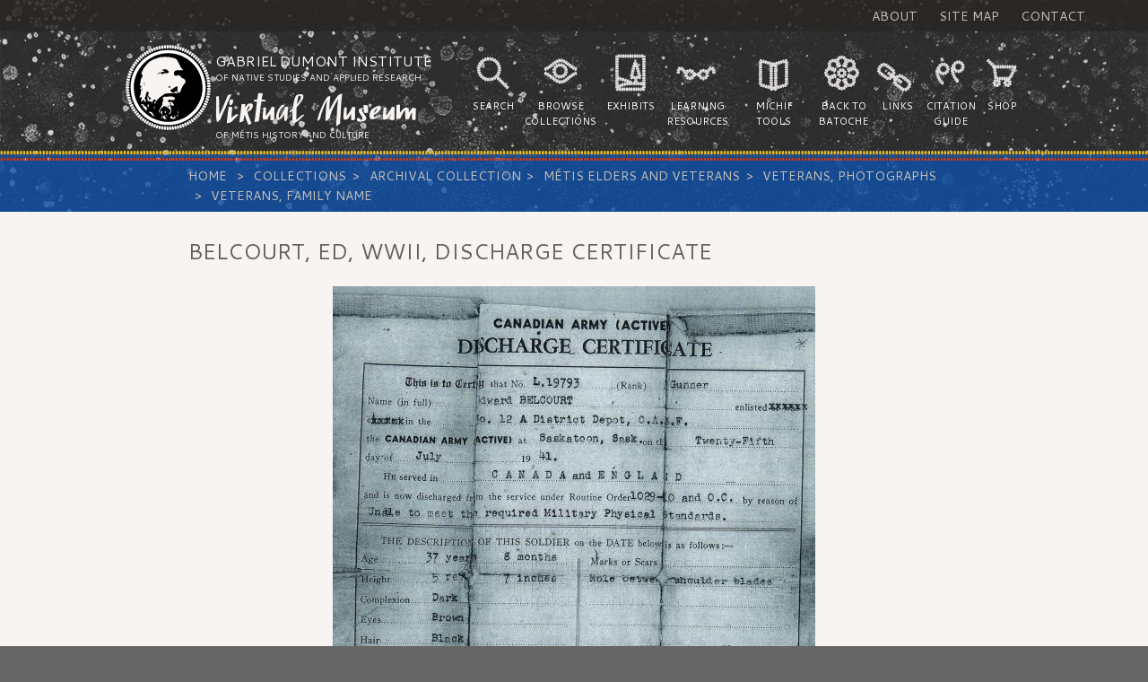

--- FILE ---
content_type: text/html;;charset=UTF-8
request_url: https://www.metismuseum.ca/resource.php/14123
body_size: 2914
content:

<!DOCTYPE html>
<html lang="en-US" class="no-js">
<head>
<meta charset="ISO-8859-1">
<title>The Virtual Museum of M&#233;tis History and Culture</title>
<meta name="description" content="">
<meta name="robots" content="index, follow">
<meta name="author" content="">

<meta content="Wed, 11 Sep 2013 14:20:07 -0440" name="date">
<meta name="generator" content="">
<meta http-equiv="content-language" content="en">

<meta name="viewport" content="width=device-width, initial-scale=1">

<link href="/css/reset.css" rel="stylesheet" type='text/css' media='all'>
<link href="/css/style.css" rel="stylesheet" type='text/css' media='all'>
<link href='https://fonts.googleapis.com/css?family=Cantarell:400,700,400italic,700italic' rel='stylesheet' type='text/css'>
<script src="//ajax.googleapis.com/ajax/libs/jquery/1.11.1/jquery.min.js"></script>
<script>window.jQuery || document.write('<script src="/js/libs/jquery-1.11.1.min.js"><\/script>')</script>
<script type="text/javascript" src="/js/libs/lightbox.min.js"></script>
<link href="/css/lightbox.css" rel="stylesheet" />

<script type="text/javascript" src="/js/libs/modernizr.js"></script>
<script type="text/javascript" src="/js/main.js"></script>

<!-- Google Tag Manager -->
<script>(function(w,d,s,l,i){w[l]=w[l]||[];w[l].push({'gtm.start':
new Date().getTime(),event:'gtm.js'});var f=d.getElementsByTagName(s)[0],
j=d.createElement(s),dl=l!='dataLayer'?'&l='+l:'';j.async=true;j.src=
'https://www.googletagmanager.com/gtm.js?id='+i+dl;f.parentNode.insertBefore(j,f);
})(window,document,'script','dataLayer','GTM-WXFHLPC');</script>
<!-- End Google Tag Manager -->

<!-- Google tag (gtag.js) -->
<script async src="https://www.googletagmanager.com/gtag/js?id=G-RVW9CKVMSR"></script>
<script>
  window.dataLayer = window.dataLayer || [];
  function gtag(){dataLayer.push(arguments);}
  gtag('js', new Date());

  gtag('config', 'G-RVW9CKVMSR');
</script>
<!-- End Google Tag Manager -->

</head><body>

<!-- Google Tag Manager (noscript) -->
<noscript><iframe src="https://www.googletagmanager.com/ns.html?id=GTM-WXFHLPC"
height="0" width="0" style="display:none;visibility:hidden"></iframe></noscript>
<!-- End Google Tag Manager (noscript) -->

<div class="header-bg">
<nav class="aux-nav uppercase">
<ul class="aux-nav-menu list-inline">
  <li class="aux-nav-item"><a href="/introduction.php">About</a></li>
  <li class="aux-nav-item"><a href="/sitemap.php">Site Map</a></li>
  <li class="aux-nav-item"><a href="https://gdins.org/contact-us/" target="_blank">Contact</a></li>
</ul>
</nav>
<header class="header" role="header">
<div class="container">
<a href="/index.php" id="home-link">
  <div class="logo">
    <h1 class="logo-title">Gabriel Dumont Institute 
      <small>of Native Studies and Applied Research</small>
      <span class="logo-subtitle">Virtual Museum</span>
      <small>of M&eacute;tis History and Culture</small></h1>
  </div>
 </a>
  <nav class="nav uppercase">
<ul class="nav-menu list-inline"><li id="nav-search">Search</li><li id="nav-collections">Browse Collections</li><li id="nav-exhibits">Exhibits</li><li id="nav-resources">Learning Resources</li><li id="nav-michif">Michif Tools</li><li id="nav-batoche">Back to Batoche</li><li id="nav-links">Links</li><li id="nav-citation">Citation Guide</li><li id="nav-shop">Shop</li></ul>
  </nav>
  <div id="nav-btn" class="btn btn-primary btn-xs">
  <svg height="32px" id="Layer_1" style="enable-background:new 0 0 32 32;" version="1.1" viewBox="0 0 32 32" width="32px" xml:space="preserve" xmlns="http://www.w3.org/2000/svg" xmlns:xlink="http://www.w3.org/1999/xlink">
<path class="hamburger" d="M4,10h24c1.104,0,2-0.896,2-2s-0.896-2-2-2H4C2.896,6,2,6.896,2,8S2.896,10,4,10z M28,14H4c-1.104,0-2,0.896-2,2  s0.896,2,2,2h24c1.104,0,2-0.896,2-2S29.104,14,28,14z M28,22H4c-1.104,0-2,0.896-2,2s0.896,2,2,2h24c1.104,0,2-0.896,2-2  S29.104,22,28,22z"/>
</svg>
&nbsp;menu</div>
</div>
</header>
<nav class="breadcrumb">
<div class="container-content">
   <ol class="breadcrumb-menu">
    <li class="breadcrumb-item"><a href="/">Home</a></li>
    <li class='breadcrumb-item'><a href='/browse/index.php?id=12981'>Collections</a></li><li class='breadcrumb-item'><a href='/browse/index.php?id=399'>Archival Collection</a></li><li class='breadcrumb-item'><a href='/browse/index.php?id=49'>Métis Elders and Veterans</a></li><li class='breadcrumb-item'><a href='/browse/index.php?id=365'>Veterans, Photographs</a></li><li class='breadcrumb-item'><a href='/browse/index.php?id=273'>Veterans, Family Name</a></li>    <!-- <li class="breadcrumb-item"><a href="#">Library</a></li> -->
    <!-- <li class="breadcrumb-item active">Data</li> -->
  </ol>
</div>
</nav>
</div>

<!--CONTENT CONTAINER Closed in footer.php-->
<div class="container-content main" role="main">
<h2>Belcourt, Ed, WWII, Discharge Certificate </h2>

	<table border="0" width="100%">
	<tr>
		<td colspan="2">
			<center><img oncontextmenu="return false;" src="/media/preview2.php?id=14123&maxwidth=820&maxheight=600"><br />
<div style="position:relative; width:50%; height:50px; margin-top:-50px;"><a id="resource-slider-prev-btn" href="/resource.php/14122" style="top:0"></a><a id="resource-slider-next-btn" href="/resource.php/02893" style="top:0"></a></div>	  	 	</center>
		</td>
	</tr>

<tr>
<td align="right" valign="top" nowrap>Title: </td>
<td width="100%">Belcourt, Ed, WWII, Discharge Certificate </td></tr><tr>
<td align="right" valign="top" nowrap>Creator: </td>
<td width="100%">Cummings, Nora</td></tr><tr>
<td align="right" valign="top" nowrap>Subject: </td>
<td width="100%">Belourt, Ed, Veteran, Discharge Certificate</td></tr><tr>
<td align="right" valign="top" nowrap>Description: </td>
<td width="100%">This image is of Edward Belcourt`s discharge certificate from the Canadian Army, WWII. </td></tr><tr>
<td align="right" valign="top" nowrap>Date: </td>
<td width="100%">1941-1944</td></tr><tr>
<td align="right" valign="top" nowrap>Type: </td>
<td width="100%">Image</td></tr><tr>
<td align="right" valign="top" nowrap>Date of Copyright: </td>
<td width="100%">December 5, 2013</td></tr><tr>
<td align="right" valign="top" nowrap>Coverage: </td>
<td width="100%">Saskatoon, Saskatchewan; UK</td></tr>	<tr>
		<td align="right" valign="top" nowrap>GDI Media Filename:</td>
		<td width="100%">Ed Belcourt Discharge Certificate.jpg</td>
	</tr>
	</table>
<h3>Related Categories</h3><img src="/images/icons/folder.png" alt="Category"> <a href="/browse/index.php?id=273">Veterans, Family Name</a><br /><!--CONTENT CONTAINER Opened in post_meta_header.php-->
</div>

<footer class="footer container" role="contentinfo">
  <p>&#169; Gabriel Dumont Institute of Native Studies and Applied Research</p>
  <nav class="footer-nav">
    <ul class="footer-nav-menu list-inline">
      <li class="footer-nav-item"><a href="http://www.gdins.org/" target="_blank" title="Gabriel Dumont Institute Website Homepage">GDI Homepage</a></li>
      <li class="footer-nav-item"><a href="/donations.php" title="Donations">Donations</a></li>
      <li class="footer-nav-item"><a href="/copyright.php" title="Copyright and Disclaimer Info">Copyright &amp; Disclaimer</a></li>
      <li class="footer-nav-item"><a href="/team.php" title="Website Credits">Credits</a></li>
    </ul>
  </nav>
</footer>

	
<script>
  (function(i,s,o,g,r,a,m){i['GoogleAnalyticsObject']=r;i[r]=i[r]||function(){
  (i[r].q=i[r].q||[]).push(arguments)},i[r].l=1*new Date();a=s.createElement(o),
  m=s.getElementsByTagName(o)[0];a.async=1;a.src=g;m.parentNode.insertBefore(a,m)
  })(window,document,'script','//www.google-analytics.com/analytics.js','ga');

  ga('create', 'UA-49885125-1', 'metismuseum.ca');
  ga('send', 'pageview');

</script>
</body>
</html>

